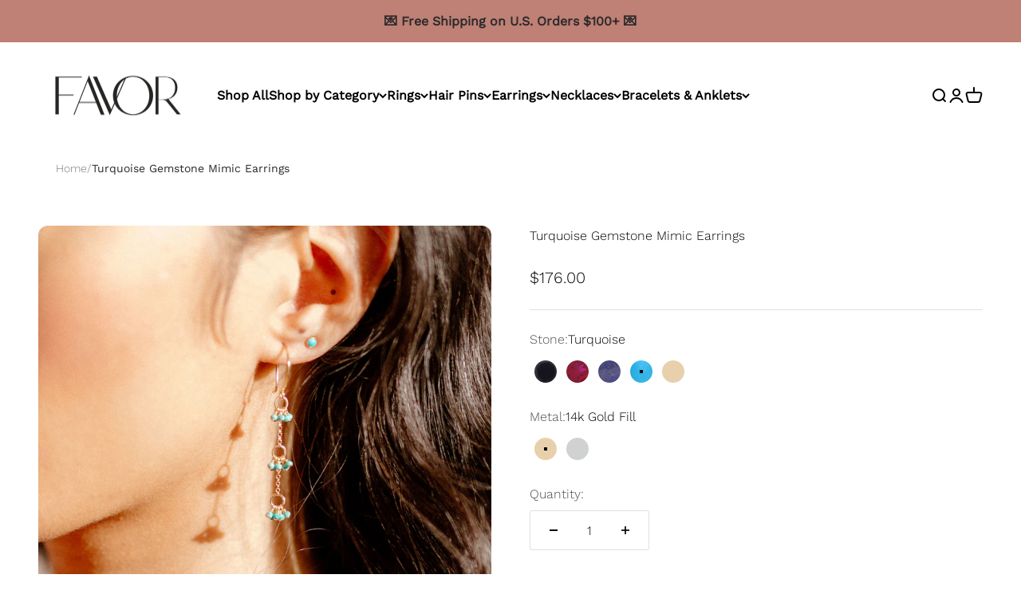

--- FILE ---
content_type: text/css
request_url: https://favorjewelry.com/cdn/shop/t/11/assets/apps.css?v=58361825725507077441742005127
body_size: 1004
content:
#shopify-product-reviews{--spr-max-width: 50rem;--spr-star-list-gap: .125rem;--spr-star-size: 1rem;--spr-star-image: url("data:image/svg+xml,%3Csvg fill='none' xmlns='http://www.w3.org/2000/svg' viewBox='0 0 16 15'%3E%3Cpath d='m8 0 2.116 5.088 5.492.44-4.184 3.584 1.278 5.36L8 11.6l-4.702 2.872 1.278-5.36L.392 5.528l5.492-.44L8 0Z' fill='currentColor'/%3E%3C/svg%3E");--spr-star-color: var(--star-color);--spr-review-gap: .75rem;--spr-review-reply-padding: 1.25rem;align-items:start;margin:0;display:grid;overflow:visible}#shopify-product-reviews :is(.spr-container,.spr-reviews,.spr-review,.spr-review-content,.spr-starratings,.spr-review-header-byline,.spr-review-reply,.spr-form,.spr-pagination){margin:0;padding:0}#shopify-product-reviews *{float:none}#shopify-product-reviews:before,#shopify-product-reviews:after,#shopify-product-reviews :before,#shopify-product-reviews :after,#shopify-product-reviews .spr-header{display:none}#shopify-product-reviews .spr-container{max-width:var(--spr-max-width);width:100%;border:none;margin-inline-start:auto;margin-inline-end:auto}#shopify-product-reviews .spr-content{row-gap:var(--spacing-8);display:grid}#shopify-product-reviews :is(.spr-form-title,.spr-review-header-title){font-family:var(--heading-font-family);font-style:var(--heading-font-style);font-weight:var(--heading-font-weight);letter-spacing:var(--heading-letter-spacing);text-transform:var(--heading-text-transform)}#shopify-product-reviews :is(.spr-review-content-body,.spr-review-header-byline,.spr-review-reply-body,.spr-review-reply-shop){font-family:var(--text-font-family);font-style:var(--text-font-style);font-weight:var(--text-font-weight);font-size:var(--text-base);letter-spacing:var(--text-letter-spacing);line-height:inherit}#shopify-product-reviews :is(.spr-review-header-byline,.spr-review-reportreview){color:rgb(var(--text-color) / .7)}#shopify-product-reviews :is(.spr-starrating,.spr-starratings){gap:var(--spr-star-list-gap);display:flex}#shopify-product-reviews .spr-icon{width:var(--spr-star-size);height:var(--spr-star-size);background-color:rgb(var(--spr-star-color));-webkit-mask-image:var(--spr-star-image);mask-image:var(--spr-star-image);flex-shrink:0;display:block;top:0}#shopify-product-reviews .spr-icon:before{display:none}#shopify-product-reviews .spr-icon-star-empty{background-color:#969696}#shopify-product-reviews .spr-form{padding:var(--spacing-6);border:1px solid rgb(var(--text-color) / .12);border-radius:var(--rounded)}#shopify-product-reviews .spr-form-title{font-size:var(--text-h4);margin-block-end:var(--spacing-6);line-height:1.3}#shopify-product-reviews :is(.spr-form-contact-name,.spr-form-contact-email,.spr-form-contact-location,.spr-form-review-rating,.spr-form-review-title,.spr-form-review-body){margin:0;position:relative}#shopify-product-reviews .spr-form-review-rating{gap:var(--spacing-5);height:calc(var(--input-height) + .625rem);border-radius:var(--rounded-input);border-width:1px;align-items:center;margin-block-start:var(--input-gap);padding-inline-start:var(--input-padding-inline);padding-inline-end:var(--input-padding-inline);display:flex}#shopify-product-reviews .spr-form-review-rating .spr-form-label{font-size:var(--text-base);color:rgb(var(--text-color) / .5)}#shopify-product-reviews .spr-form-actions{margin-block-start:var(--spacing-6)}#shopify-product-reviews .spr-form-banner:not(:last-child){margin-block-end:var(--spacing-6)}#shopify-product-reviews .spr-reviews{row-gap:1.5rem;display:grid}#shopify-product-reviews .spr-review{gap:var(--spr-review-gap);border-top-color:rgb(var(--text-color) / .12);padding-block-start:1.5rem;display:grid;position:relative}#shopify-product-reviews .spr-review:first-child{border-top:none;padding-block-start:0}#shopify-product-reviews .spr-review-header{display:contents}#shopify-product-reviews .spr-review-header-title{font-size:var(--text-h6);line-height:1.4}#shopify-product-reviews .spr-review-header-byline{font-size:var(--text-sm);line-height:1.7;position:absolute;bottom:0}#shopify-product-reviews .spr-review-header-byline>strong{font-weight:400}#shopify-product-reviews .spr-review-reportreview{font-size:var(--text-xs);line-height:1.7;text-decoration:underline}#shopify-product-reviews .spr-review-reply{padding:var(--spr-review-reply-padding);background:rgb(var(--text-color) / .05)}#shopify-product-reviews .spr-review-reply-body{font-size:var(--text-sm)}#shopify-product-reviews .spr-review-reply-shop{font-size:var(--text-sm);font-style:italic}#shopify-product-reviews .spr-review-footer{margin-inline-start:auto}#shopify-product-reviews .spr-pagination>div{width:max-content;padding:var(--spacing-2) var(--spacing-3);background:rgb(var(--background));border-radius:var(--rounded-button);border-width:1px;justify-content:center;align-items:center;margin-block-start:var(--spacing-8);margin-inline-start:auto;margin-inline-end:auto;display:flex}#shopify-product-reviews :is(.spr-pagination-prev,.spr-pagination-next){position:relative}#shopify-product-reviews :is(.spr-pagination-prev,.spr-pagination-next,.spr-pagination-page){padding-inline-start:var(--spacing-2);padding-inline-end:var(--spacing-2)}@media screen and (min-width: 700px){#shopify-product-reviews{--spr-star-size: 1.25rem;--spr-review-gap: 1rem;--spr-review-reply-padding: 1.5rem}#shopify-product-reviews .spr-content{row-gap:var(--spacing-12)}#shopify-product-reviews .spr-form{padding:2.5rem 3rem 3rem}#shopify-product-reviews .spr-form-title{margin-block-end:var(--spacing-8)}#shopify-product-reviews .spr-reviews{row-gap:2rem}#shopify-product-reviews .spr-review{padding-block-start:2.5rem}#shopify-product-reviews .spr-pagination>div{padding:var(--spacing-3) var(--spacing-5)}}.custom-spr{gap:var(--spacing-8)}.custom-spr__header{justify-content:center;row-gap:var(--spacing-6);padding:var(--spacing-10);border-radius:var(--rounded);background-image:url("data:image/svg+xml,%3Csvg fill='none' xmlns='http://www.w3.org/2000/svg' viewBox='0 0 335 80'%3E%3Cg style='mix-blend-mode:overlay' opacity='.15'%3E%3Cpath d='m4 0 10.58 25.438 27.462 2.201L21.12 45.562l6.392 26.799L4 58l-23.511 14.36 6.392-26.798-20.923-17.923 27.462-2.201L4 0Zm82 0 10.58 25.438 27.462 2.201-20.923 17.923 6.392 26.799L86 58 62.489 72.36l6.392-26.798L47.958 27.64l27.462-2.201L86 0Zm82 0 10.58 25.438 27.462 2.201-20.923 17.923 6.392 26.799L168 58l-23.511 14.36 6.392-26.798-20.923-17.923 27.462-2.201L168 0Zm82 0 10.58 25.438 27.462 2.201-20.923 17.923 6.392 26.799L250 58l-23.511 14.36 6.392-26.798-20.923-17.923 27.462-2.201L250 0Zm82 0 10.58 25.438 27.462 2.201-20.923 17.923 6.392 26.799L332 58l-23.511 14.36 6.392-26.798-20.923-17.923 27.462-2.201L332 0Z' fill='%23fff'/%3E%3C/g%3E%3C/svg%3E"),var(--gradient);background-position:0 35px,100% 100%;background-repeat:no-repeat;display:grid}.custom-spr__rating-value{letter-spacing:-.04em;margin-inline-end:var(--spacing-1);font-size:3.75rem;line-height:100%}@media screen and (min-width: 700px){.custom-spr__rating-value{margin-inline-end:var(--spacing-2);font-size:5rem}}@media screen and (min-width: 1000px){.custom-spr{justify-content:center;column-gap:var(--spacing-16);grid-template-columns:350px minmax(0,800px)}.custom-spr__header{row-gap:var(--spacing-8)}}@media screen and (min-width: 1150px){.custom-spr{column-gap:var(--spacing-20);grid-template-columns:445px minmax(0,800px)}}@media screen and (min-width: 1400px){.custom-spr{column-gap:var(--spacing-28)}.custom-spr__header{padding:var(--spacing-16)}.custom-spr__rating-value{font-size:7.5rem}}
/*# sourceMappingURL=/cdn/shop/t/11/assets/apps.css.map?v=58361825725507077441742005127 */


--- FILE ---
content_type: text/javascript; charset=utf-8
request_url: https://favorjewelry.com/en-ca/products/turquoise-mimic-earring.js
body_size: 103
content:
{"id":8420964237598,"title":"Turquoise Gemstone Mimic Earrings","handle":"turquoise-mimic-earring","description":"\u003cp class=\"\"\u003e\u003cspan style=\"color: #2c2b2c;\"\u003eTiny clutches of faceted turquoise gemstones punctuate a drape-y and fluid earring. Lightweight with a universally-flattering length, this earring is stunning. \u003c\/span\u003e\u003c\/p\u003e\n\u003cul data-rte-list=\"default\"\u003e\n\u003cli\u003e\u003cspan style=\"color: #2c2b2c;\"\u003eHangs 2.25\"\u003c\/span\u003e\u003c\/li\u003e\n\u003cli\u003e\u003cspan color=\"#2c2b2c\" style=\"color: #2c2b2c;\"\u003eGemstones are an ultra-tiny 2mm\u003c\/span\u003e\u003c\/li\u003e\n\u003cli\u003e\u003cspan color=\"#2c2b2c\" style=\"color: #2c2b2c;\"\u003eRounded ear wires stay in securely\u003c\/span\u003e\u003c\/li\u003e\n\u003c\/ul\u003e","published_at":"2023-06-20T13:54:22-07:00","created_at":"2023-06-20T13:52:34-07:00","vendor":"Favor Jewelry","type":"","tags":["Blue Gemstone","Dangly Earrings","Gemstone Earrings","Green Gemstone","Included","Our Favorites"],"price":17600,"price_min":17600,"price_max":17600,"available":true,"price_varies":false,"compare_at_price":null,"compare_at_price_min":0,"compare_at_price_max":0,"compare_at_price_varies":false,"variants":[{"id":45553920344350,"title":"14k Gold Fill","option1":"14k Gold Fill","option2":null,"option3":null,"sku":"E MIMIC-TURQ g","requires_shipping":true,"taxable":true,"featured_image":null,"available":true,"name":"Turquoise Gemstone Mimic Earrings - 14k Gold Fill","public_title":"14k Gold Fill","options":["14k Gold Fill"],"price":17600,"weight":0,"compare_at_price":null,"inventory_management":null,"barcode":null,"requires_selling_plan":false,"selling_plan_allocations":[]},{"id":45553920377118,"title":"Sterling Silver","option1":"Sterling Silver","option2":null,"option3":null,"sku":"E MIMIC-TURQ s","requires_shipping":true,"taxable":true,"featured_image":null,"available":true,"name":"Turquoise Gemstone Mimic Earrings - Sterling Silver","public_title":"Sterling Silver","options":["Sterling Silver"],"price":17600,"weight":0,"compare_at_price":null,"inventory_management":null,"barcode":null,"requires_selling_plan":false,"selling_plan_allocations":[]}],"images":["\/\/cdn.shopify.com\/s\/files\/1\/0723\/5318\/6078\/files\/turquoisemimicearrings05.jpg?v=1689375733","\/\/cdn.shopify.com\/s\/files\/1\/0723\/5318\/6078\/files\/turquoisemimicearrings09.jpg?v=1689375733","\/\/cdn.shopify.com\/s\/files\/1\/0723\/5318\/6078\/files\/turquoise03.jpg?v=1687294411"],"featured_image":"\/\/cdn.shopify.com\/s\/files\/1\/0723\/5318\/6078\/files\/turquoisemimicearrings05.jpg?v=1689375733","options":[{"name":"Metal","position":1,"values":["14k Gold Fill","Sterling Silver"]}],"url":"\/en-ca\/products\/turquoise-mimic-earring","media":[{"alt":"Beaded Turquoise Cluster Gemstone Earrings - Favor Jewelry","id":34460424798494,"position":1,"preview_image":{"aspect_ratio":1.0,"height":2500,"width":2500,"src":"https:\/\/cdn.shopify.com\/s\/files\/1\/0723\/5318\/6078\/files\/turquoisemimicearrings05.jpg?v=1689375733"},"aspect_ratio":1.0,"height":2500,"media_type":"image","src":"https:\/\/cdn.shopify.com\/s\/files\/1\/0723\/5318\/6078\/files\/turquoisemimicearrings05.jpg?v=1689375733","width":2500},{"alt":"Beaded Turquoise Cluster Gemstone Earrings - Favor Jewelry","id":34460424831262,"position":2,"preview_image":{"aspect_ratio":1.0,"height":2000,"width":2000,"src":"https:\/\/cdn.shopify.com\/s\/files\/1\/0723\/5318\/6078\/files\/turquoisemimicearrings09.jpg?v=1689375733"},"aspect_ratio":1.0,"height":2000,"media_type":"image","src":"https:\/\/cdn.shopify.com\/s\/files\/1\/0723\/5318\/6078\/files\/turquoisemimicearrings09.jpg?v=1689375733","width":2000},{"alt":"Beaded Turquoise Cluster Gemstone Earrings - Favor Jewelry","id":34460424732958,"position":3,"preview_image":{"aspect_ratio":1.0,"height":2500,"width":2500,"src":"https:\/\/cdn.shopify.com\/s\/files\/1\/0723\/5318\/6078\/files\/turquoise03.jpg?v=1687294411"},"aspect_ratio":1.0,"height":2500,"media_type":"image","src":"https:\/\/cdn.shopify.com\/s\/files\/1\/0723\/5318\/6078\/files\/turquoise03.jpg?v=1687294411","width":2500}],"requires_selling_plan":false,"selling_plan_groups":[]}